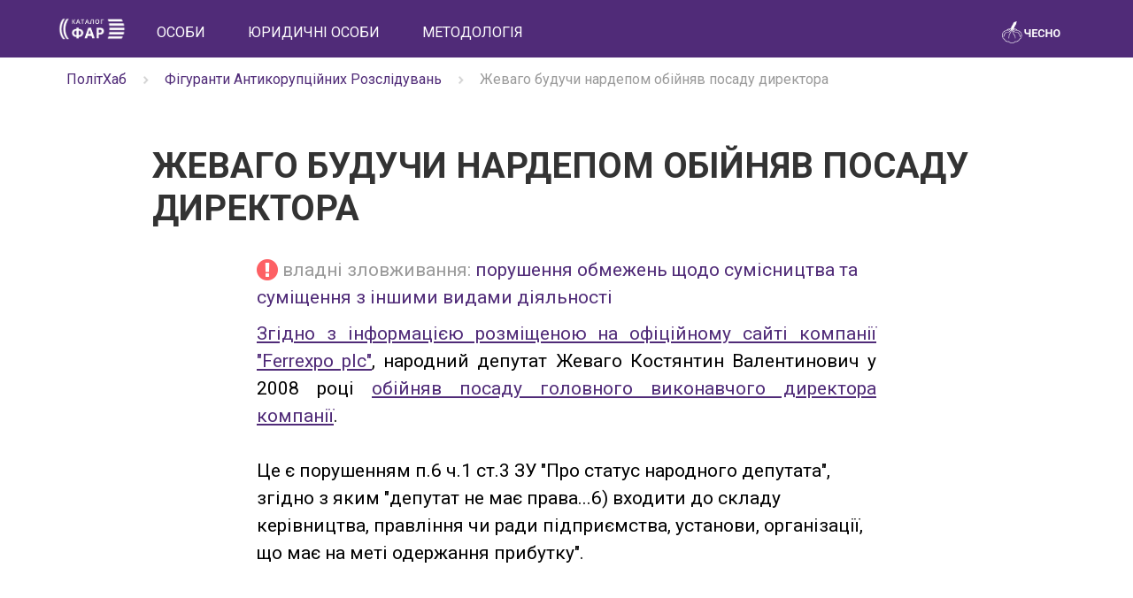

--- FILE ---
content_type: text/html; charset=utf-8
request_url: https://www.chesno.org/akb/case/465/
body_size: 3868
content:
<!doctype html>
<html lang="uk">
<head>
<meta charset="utf-8">
<meta name="viewport" content="width=device-width, initial-scale=1">
<title>Жеваго будучи нардепом обійняв посаду директора | Каталог ФАР | ЧЕСНО</title>
<link rel="canonical" href="https://www.chesno.org/akb/case/465/">
<link rel="shortcut icon" href="https://cdn.chesno.org/web/static/img/favicon.6a344b156043.png" type="image/png">
<!--[if IE]><link rel="shortcut icon" href="https://cdn.chesno.org/web/static/img/favicon.569255c69203.ico" type="image/vnd.microsoft.icon"><![endif]-->
<link rel="image_src" href="https://cdn.chesno.org/web/static/img/logo_big_facebook_1200x630.5567ced12b8e.png">
<meta name="twitter:card" content="summary_large_image">
<meta name="twitter:site" content="@chesno_movement">
<link rel="stylesheet" href="https://fonts.googleapis.com/css?family=Roboto:300italic,400,700,700italic&subset=latin,cyrillic">
<link rel="stylesheet" href="//ajax.googleapis.com/ajax/libs/jqueryui/1.12.1/themes/smoothness/jquery-ui.css">
<link rel="stylesheet" href="https://cdn.chesno.org/web/static/vendor/font-awesome/css/font-awesome.min.bf0c425cdb73.css">
<link crossorigin="anonymous" href="https://stackpath.bootstrapcdn.com/bootstrap/3.4.1/css/bootstrap.min.css" integrity="sha384-HSMxcRTRxnN+Bdg0JdbxYKrThecOKuH5zCYotlSAcp1+c8xmyTe9GYg1l9a69psu" rel="stylesheet">
<link rel="stylesheet" href="https://cdn.chesno.org/web/static/common/sass/main.febfec3da35b.css">
<link rel="stylesheet" href="https://cdn.chesno.org/web/static/common/sass/far.5fdf853c92bb.css">
<script src="//ajax.googleapis.com/ajax/libs/jquery/1.12.4/jquery.min.js"></script>
<script src="//ajax.googleapis.com/ajax/libs/jqueryui/1.12.1/jquery-ui.min.js"></script>
<script crossorigin="anonymous" integrity="sha384-aJ21OjlMXNL5UyIl/XNwTMqvzeRMZH2w8c5cRVpzpU8Y5bApTppSuUkhZXN0VxHd" src="https://stackpath.bootstrapcdn.com/bootstrap/3.4.1/js/bootstrap.min.js"></script>
<script>
$(document).ready(function() {
$('.truncated').hide()
.after('<i class="glyphicon glyphicon-triangle-right"></i>')
.next().on('click', function(){
$(this).toggleClass('glyphicon-triangle-left')
.prev().toggle();
});
});
</script>
<!--[if lt IE 9]>
<script src="https://oss.maxcdn.com/html5shiv/3.7.2/html5shiv.min.js"></script>
<script src="https://oss.maxcdn.com/respond/1.4.2/respond.min.js"></script>
<![endif]-->
</head>
<body>
<input type="hidden" name="csrfmiddlewaretoken" value="WEpj7ptShkCuHjMLst1EtIJFGM3rR3P5xYAhrYcFOqfz1i5pHf5FXCwqHgz85iQ6">
<nav class="navbar navbar-primary navbar-far">
<div class="container">
<div class="navbar-header">
<button type="button" class="navbar-toggle collapsed" data-toggle="collapse" data-target="#navbar" aria-expanded="false">
<span class="sr-only">Toggle navigation</span>
<span class="icon-bar"></span>
<span class="icon-bar"></span>
<span class="icon-bar"></span>
</button>
<a class="navbar-brand" href="https://far.chesno.org/">
<img src="https://cdn.chesno.org/web/static/img/far/FAR_logo.92251687f53c.png?1" class="navbar-logo" alt="Лого каталогу ФАР">
</a>
</div>
<div id="navbar" class="collapse navbar-collapse">
<ul class="nav navbar-nav">
<li class="nav-item">
<a href="/akb/person/" class="nav-link">Особи</a>
</li>
<li class="nav-item">
<a href="/akb/entity/" class="nav-link">Юридичні особи</a>
</li>
<li class="nav-item">
<a href="/akb/methodology/" class="nav-link">Методологія</a>
</li>
</ul>
<ul class="nav navbar-nav navbar-right">
<li class="navbar-logo-right">
<a href="https://www.chesno.org/" class="nav-logo">
<img src="https://cdn.chesno.org/web/static/img/chesno-logo-top.c9b4a402e7ec.png?1" alt="Chesno.org">
</a>
</li>
</ul>
</div><!--/.nav-collapse -->
</div>
</nav>
<div class="wrapper">
<div class="section section-breadcrumbs">
<div class="container">
<div class="row">
<div class="col-lg-12">
<div class="breadcrumbs text-muted">
<ul class="list-inline">
<li itemprop="itemListElement" itemscope="" itemtype="http://schema.org/ListItem" class="list-inline-item">
<a href="https://www.chesno.org/polithub/" itemprop="item"><span itemprop="name">ПолітХаб</span></a><meta itemprop="position" content="1">
</li>
<li class="list-inline-item"><img width="15px" src="https://cdn.chesno.org/web/static/common/img/icons/ic-chevron-right.439fa14a34ae.png"></li>
<li itemprop="itemListElement" itemscope="" itemtype="http://schema.org/ListItem" class="list-inline-item">
<a href="https://far.chesno.org/" itemprop="item"><span itemprop="name">Фігуранти Антикорупційних Розслідувань</span></a><meta itemprop="position" content="2">
</li>
<li class="list-inline-item"><img width="15px" src="https://cdn.chesno.org/web/static/common/img/icons/ic-chevron-right.439fa14a34ae.png"></li>
<li itemprop="itemListElement" itemscope="" itemtype="http://schema.org/ListItem" class="list-inline-item">
<span itemprop="name">Жеваго будучи нардепом обійняв посаду директора</span></a><meta itemprop="position" content="3">
</li>
</ul>
</div>
</div>
</div>
</div>
</div>
<div class="section section-small">
<div class="container politician-profile">
<div class="row">
<div class="col-lg-11 col-md-12 col-sm-12 col-xs-12 col-lg-offset-1">
<h1 class="title title-up">
Жеваго будучи нардепом обійняв посаду директора
</h1>
</div>
</div>
<div class="row">
<div class="col-lg-12 col-md-12 col-sm-12 col-xs-12 post-content">
<div class="text">
<ul class="items-list">
<li>
<i class="fa fa-exclamation-circle fa-lg text-danger" aria-hidden="true"></i>
<span class="text-muted">владні зловживання: </span>
<a href="/akb/scheme/45/" class="no-border">
<span>порушення обмежень щодо сумісництва та суміщення з іншими видами діяльності</span>
</a>
</li>
</ul>
</div>
</div>
</div>
<div class="row">
<div class="col-lg-12 col-md-12 col-sm-12 col-xs-12 post-content">
<div class="text">
<p style="text-align:justify"><a href="http://www.ferrexpo.com/board-of-directors.aspx" style="text-decoration:none;"><u>Згідно з інформацією розміщеною на офіційному сайті компанії &quot;Ferrexpo plc&quot;</u></a><span style="background-color:transparent; color:#000000">, народний депутат Жеваго Костянтин Валентинович у 2008 році</span><a href="http://www.ferrexpo.com/board-of-directors.aspx" style="text-decoration:none;"><span style="background-color:transparent; color:#000000"> </span><u>обійняв посаду головного виконавчого директора компанії</u></a><span style="background-color:transparent; color:#000000">.</span><a href="http://umoloda.kiev.ua/regions/0/180/0/51066/" style="text-decoration:none;"><span style="background-color:transparent; color:#000000"> </span></a></p>
<p><span style="background-color:transparent; color:#000000">Це є порушенням п.6 ч.1 ст.3 ЗУ &quot;Про статус народного депутата&quot;, згідно з яким &quot;депутат не має права...6) входити до складу керівництва, правління чи ради підприємства, установи, організації, що має на меті одержання прибутку&quot;.</span></p>
</div>
</div>
</div>
</div>
</div>
<div class="section">
<div class="container">
<div class="row">
<div class="col-lg-12 col-md-12 col-sm-12 col-xs-12">
<h2 class="title-medium title-up">Повʼязані особи</h2>
</div>
</div>
<div class="row card-line far-person-case">
<div class="col-lg-2 col-md-2 col-sm-6 col-xs-12 text-center">
<a class="no-border flex-center" href="/akb/person/1725/">
<img src="https://cdn.chesno.org/web/media/thumbs/persons/h_bq-aECtOIx.jpg" class="pull-left person-photo" alt="Фото: Жеваго Костянтин">
</a>
</div>
<div class="col-lg-4 col-md-4 col-sm-6 col-xs-12 far-case-person">
<a href="/akb/person/1725/">
<strong>Жеваго</strong><br>
Костянтин&nbsp;Валентинович
</a>
<ul class="items-list">
<li class="text-muted">
народний депутат України VIII скликання
</li>
<li class="text-muted mt-1">
Кількість справ:
3
</li>
</ul>
</div>
<div class="col-lg-6 col-md-6 hidden-sm hidden-xs far-person-case">
<h3 class="title-small far-case-title">
<a href="/akb/case/465/">
Жеваго будучи нардепом обійняв посаду директора
</a>
</h3>
</div>
</div>
</div>
</div>
<div class="section">
<div class="container">
<div class="row">
<div class="col-lg-12 col-md-12 col-sm-12 col-xs-12">
<h2 class="title-medium title-up">Повʼязані юридичні особи</h2>
</div>
</div>
<div class="row card-line far-person-case">
<div class="col-lg-6 col-md-6 col-sm-6 col-xs-12">
<h3 class="title-small far-case-title far-case-title-entity">
<a href="/akb/entity/1281/">
<span>Ferrexpo plc</span><br>
</a>
</h3>
</div>
<div class="col-lg-4 col-md-4 col-sm-6 col-xs-12 text-muted">
</div>
<div class="col-lg-2 col-md-2 col-sm-6 col-xs-12">ЄДРПОУ None</div>
</div>
</div>
</div>
<div class="section">
<div class="container">
<div class="row">
<div class="col-lg-12 col-md-12 col-sm-12 col-xs-12">
<h4 class="title-medium title-up">Джерела</h4>
</div>
</div>
<div class="row">
<div class="col-lg-12 col-md-12 col-sm-12 col-xs-12 far-sources">
<a href="http://2012.chesno.org/meter/person/340/" rel="nofollow">http://2012.chesno.org/meter/person/340/</a>
</div>
</div>
</div>
</div>
<footer>
<div class="container-fluid footer footer-default">
<div class="social">
<a href="https://twitter.com/chesno_movement" class="link-primary"><i class="fa fa-twitter fa-lg" aria-hidden="true"></i></a>
<a href="https://www.facebook.com/chesno.movement" class="link-primary"><i class="fa fa-facebook fa-lg" aria-hidden="true"></i></a>
</div>
<div class="copyright">
<img src="https://cdn.chesno.org/web/static/img/far/chesno-logo-bottom.99ef4374979b.png" alt="Лого ЧЕСНО">
&copy; 2015 — Chesno
</div>
</div>
</footer>
</div>
<script src="https://cdn.chesno.org/web/static/js/scrollmenu.e91d3fd3e896.js?2"></script>
<script>
(function(i,s,o,g,r,a,m){i['GoogleAnalyticsObject']=r;i[r]=i[r]||function(){
(i[r].q=i[r].q||[]).push(arguments)},i[r].l=1*new Date();a=s.createElement(o),
m=s.getElementsByTagName(o)[0];a.async=1;a.src=g;m.parentNode.insertBefore(a,m)
})(window,document,'script','//www.google-analytics.com/analytics.js','ga');
ga('create', 'UA-42440762-1', 'chesno.org');
ga('send', 'pageview');
</script>
<!-- Facebook Pixel Code -->
<script>
!function(f,b,e,v,n,t,s)
{if(f.fbq)return;n=f.fbq=function(){n.callMethod?
n.callMethod.apply(n,arguments):n.queue.push(arguments)};
if(!f._fbq)f._fbq=n;n.push=n;n.loaded=!0;n.version='2.0';
n.queue=[];t=b.createElement(e);t.async=!0;
t.src=v;s=b.getElementsByTagName(e)[0];
s.parentNode.insertBefore(t,s)}(window,document,'script',
'https://connect.facebook.net/en_US/fbevents.js');
fbq('init', '3980000255437378'); 
fbq('track', 'PageView');
</script>
<noscript>
<img height="1" width="1" 
src="https://www.facebook.com/tr?id=3980000255437378&ev=PageView
&noscript=1"/>
</noscript>
<!-- End Facebook Pixel Code -->
<script defer src="https://static.cloudflareinsights.com/beacon.min.js/vcd15cbe7772f49c399c6a5babf22c1241717689176015" integrity="sha512-ZpsOmlRQV6y907TI0dKBHq9Md29nnaEIPlkf84rnaERnq6zvWvPUqr2ft8M1aS28oN72PdrCzSjY4U6VaAw1EQ==" data-cf-beacon='{"version":"2024.11.0","token":"2a47cc54411c4368b066c392e2d8544e","server_timing":{"name":{"cfCacheStatus":true,"cfEdge":true,"cfExtPri":true,"cfL4":true,"cfOrigin":true,"cfSpeedBrain":true},"location_startswith":null}}' crossorigin="anonymous"></script>
</body>
</html>
